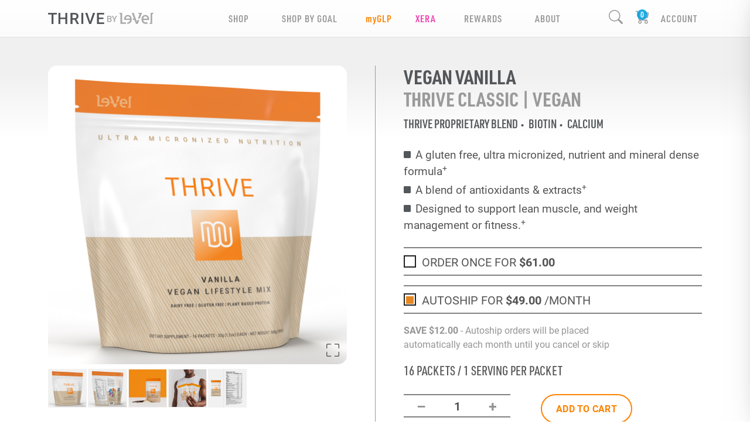

--- FILE ---
content_type: image/svg+xml
request_url: https://cdn.le-vel.com/en/ShopThrive/Images/carousel-prev.svg
body_size: 522
content:
<?xml version="1.0" encoding="UTF-8"?>
<svg id="Layer_2" data-name="Layer 2" xmlns="http://www.w3.org/2000/svg" viewBox="0 0 55.85 55.85">
  <defs>
    <style>
      .cls-1 {
        fill: #fff;
        opacity: .5;
      }

      .cls-2 {
        fill: #231f20;
        opacity: .25;
      }
    </style>
  </defs>
  <g id="Products">
    <circle class="cls-2" cx="27.93" cy="27.93" r="27.93"/>
    <path class="cls-1" d="m33.6,45.03c.73,0,1.46-.29,2.01-.86,1.05-1.11,1.01-2.86-.1-3.91l-12.74-12.1,12.74-12.1c1.11-1.05,1.15-2.8.1-3.91-1.05-1.11-2.8-1.15-3.91-.1l-14.85,14.11c-.55.52-.86,1.25-.86,2.01,0,.76.31,1.48.86,2.01l14.85,14.11c.54.51,1.22.76,1.91.76Z"/>
  </g>
</svg>

--- FILE ---
content_type: image/svg+xml
request_url: https://cdn.le-vel.com/en/ShopThrive/Images/carousel-next.svg
body_size: 546
content:
<?xml version="1.0" encoding="UTF-8"?>
<svg id="Layer_2" data-name="Layer 2" xmlns="http://www.w3.org/2000/svg" viewBox="0 0 55.85 55.85">
  <defs>
    <style>
      .cls-1 {
        fill: #fff;
        opacity: .5;
      }

      .cls-2 {
        fill: #231f20;
        opacity: .25;
      }
    </style>
  </defs>
  <g id="Products">
    <g>
      <circle class="cls-2" cx="27.93" cy="27.93" r="27.93"/>
      <path class="cls-1" d="m22.26,10.83c-.73,0-1.46.29-2.01.86-1.05,1.11-1.01,2.86.1,3.91l12.74,12.1-12.74,12.1c-1.11,1.05-1.15,2.8-.1,3.91,1.05,1.11,2.8,1.15,3.91.1l14.85-14.11c.55-.52.86-1.25.86-2.01,0-.76-.31-1.48-.86-2.01l-14.85-14.11c-.54-.51-1.22-.76-1.91-.76Z"/>
    </g>
  </g>
</svg>